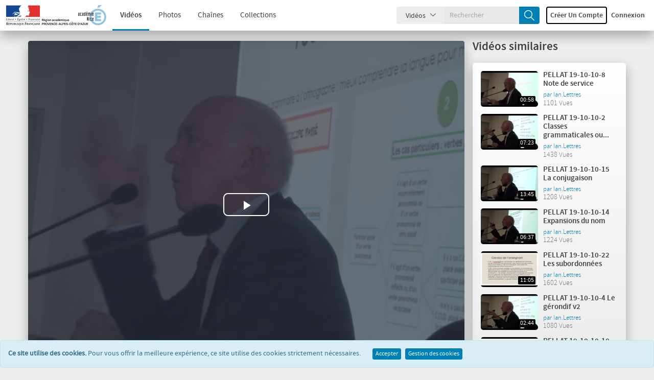

--- FILE ---
content_type: text/html; charset=UTF-8
request_url: https://acamedia.ac-nice.fr/pellat-19-10-10-23-rectification-orthographe_v5365
body_size: 9883
content:
	<!DOCTYPE HTML>
<html class="light">
	<head>
		<meta http-equiv="Content-Type" content="text/html; charset=utf-8">
		<meta name="viewport" content="width=device-width, initial-scale=1, minimum-scale=1, maximum-scale=1, user-scalable=no">
		<meta name="copyright" content="ClipBucketV5, maintenu par Oxygenz">

		<meta property="og:site_name" content="Acamedia" />
					<!-- Open Graph -->
			<meta property="og:title" content="🎬 PELLAT 19-10-10-23 Rectification orthographe" />
			<meta property="og:description" content="PELLAT 19-10-10-23 Rectification orthographe" />
			<meta property="og:type" content="video.other" />
			<meta property="og:url" content="https://acamedia.ac-nice.fr/pellat-19-10-10-23-rectification-orthographe_v5365" />
			<meta property="og:image" content="https://acamedia.ac-nice.fr/files/thumbs/2020/06/08/159160768164c39-768x432-0001.jpg" />
			<meta property="og:video" content="https://acamedia.ac-nice.fr/pellat-19-10-10-23-rectification-orthographe_v5365" />
			<meta property="og:video:type" content="text/html" />
			<meta property="og:video:width" content="1280" />
			<meta property="og:video:height" content="720" />
			<!-- Twitter Card -->
			<meta name="twitter:card" content="summary_large_image" />
			<meta name="twitter:title" content="🎬 PELLAT 19-10-10-23 Rectification orthographe" />
			<meta name="twitter:description" content="PELLAT 19-10-10-23 Rectification orthographe" />
			<meta name="twitter:image" content="https://acamedia.ac-nice.fr/files/thumbs/2020/06/08/159160768164c39-768x432-0001.jpg" />
			<meta name="twitter:image:alt" content="PELLAT 19-10-10-23 Rectification orthographe" />
		
		<link rel="apple-touch-icon" sizes="57x57" href="https://acamedia.ac-nice.fr/files/logos/favicon.png?v=1769497857">
		<link rel="apple-touch-icon" sizes="60x60" href="https://acamedia.ac-nice.fr/files/logos/favicon.png?v=1769497857">
		<link rel="apple-touch-icon" sizes="72x72" href="https://acamedia.ac-nice.fr/files/logos/favicon.png?v=1769497857">
		<link rel="apple-touch-icon" sizes="76x76" href="https://acamedia.ac-nice.fr/files/logos/favicon.png?v=1769497857">
		<link rel="apple-touch-icon" sizes="114x114" href="https://acamedia.ac-nice.fr/files/logos/favicon.png?v=1769497857">
		<link rel="apple-touch-icon" sizes="120x120" href="https://acamedia.ac-nice.fr/files/logos/favicon.png?v=1769497857">
		<link rel="apple-touch-icon" sizes="144x144" href="https://acamedia.ac-nice.fr/files/logos/favicon.png?v=1769497857">
		<link rel="apple-touch-icon" sizes="152x152" href="https://acamedia.ac-nice.fr/files/logos/favicon.png?v=1769497857">
		<link rel="apple-touch-icon" sizes="180x180" href="https://acamedia.ac-nice.fr/files/logos/favicon.png?v=1769497857">
		<link rel="icon" type="image/png" sizes="192x192" href="https://acamedia.ac-nice.fr/files/logos/favicon.png?v=1769497857">
		<link rel="icon" type="image/png" sizes="32x32" href="https://acamedia.ac-nice.fr/files/logos/favicon.png?v=1769497857">
		<link rel="icon" type="image/png" sizes="96x96" href="https://acamedia.ac-nice.fr/files/logos/favicon.png?v=1769497857">
		<link rel="icon" type="image/png" sizes="16x16" href="https://acamedia.ac-nice.fr/files/logos/favicon.png?v=1769497857">
		<meta name="msapplication-TileImage" content="https://acamedia.ac-nice.fr/files/logos/favicon.png?v=1769497857">
		<meta name="msapplication-TileColor" content="#ffffff">
		<meta name="theme-color" content="#ffffff">
		
		<meta name="keywords" content="">
		<meta name="description" content="ClipBucketV5 is a photo & video sharing script, by Oxygenz">
		<meta name="distribution" content="global">

		<title>PELLAT 19-10-10-23 Rectification orthographe - Acamedia</title>
																						<script>
			var loadingImg = '<i class="glyphicon glyphicon-refresh animate-spin"></i>';
			var loading = '<i class="glyphicon glyphicon-refresh animate-spin"></i> Chargement...';
			var baseurl = "https://acamedia.ac-nice.fr/",
				imageurl = "https://acamedia.ac-nice.fr/styles/cb_28/images",
				userid = "",
				THIS_PAGE = "watch_video";

            var lang_subscribe = "S'abonner";
            var lang_unsubscribe = "Se désabonner";
			let lang_search_too_short = "La recherche %s est trop courte!";
			var fastQitems = "no";
			var pageNow = "watch_video";
			var tag_too_short = "Les tags de moins de 3 caractères ne sont pas autorisés";
			var allow_tag_space = false;
			var allow_username_spaces = false;
		</script>

									<script src="https://acamedia.ac-nice.fr/vendor/components/jquery/jquery.min.js?v=55310" type="text/javascript"></script>
							<script src="https://acamedia.ac-nice.fr/js/jquery-ui-1.13.2.min.js?v=55310" type="text/javascript"></script>
							<script src="https://acamedia.ac-nice.fr/styles/cb_28/theme/js/clipbucket.min.js?v=55310" type="text/javascript"></script>
							<script src="https://acamedia.ac-nice.fr/js/jquery_plugs/cookie.min.js?v=55310" type="text/javascript"></script>
							<script src="https://acamedia.ac-nice.fr/js/functions.min.js?v=55310" type="text/javascript"></script>
							<script src="https://acamedia.ac-nice.fr/styles/cb_28/theme/js/bootstrap.min.js?v=55310" type="text/javascript"></script>
							<script src="https://acamedia.ac-nice.fr/styles/cb_28/theme/js/custom.min.js?v=55310" type="text/javascript"></script>
							<script src="https://acamedia.ac-nice.fr/styles/cb_28/theme/js/fast_qlist.min.js?v=55310" type="text/javascript"></script>
							<script src="https://acamedia.ac-nice.fr/vendor/select2/select2/dist/js/select2.min.js?v=55310" type="text/javascript"></script>
							<script src="https://acamedia.ac-nice.fr/player/CB_video_js/js/video.min.js?v=55310" type="text/javascript"></script>
							<script src="https://acamedia.ac-nice.fr/player/CB_video_js/lang/fr.js?v=55310" type="text/javascript"></script>
							<script src="https://acamedia.ac-nice.fr/player/CB_video_js/plugin/clipbucket/videojs-clipbucket.min.js?v=55310" type="text/javascript"></script>
							<script src="https://acamedia.ac-nice.fr/player/CB_video_js/plugin/playinline/iphone-inline-video.min.js?v=55310" type="text/javascript"></script>
							<script src="https://acamedia.ac-nice.fr/player/CB_video_js/plugin/resolution/videojs-resolution.min.js?v=55310" type="text/javascript"></script>
							<script src="https://acamedia.ac-nice.fr/player/CB_video_js/plugin/hls-quality-selector/videojs-hls-quality-selector.min.js?v=55310" type="text/javascript"></script>
							<script src="https://acamedia.ac-nice.fr/player/CB_video_js/plugin/chromecast/cast_sender.js?v=55310" type="text/javascript"></script>
							<script src="https://acamedia.ac-nice.fr/player/CB_video_js/plugin/chromecast/videojs-chromecast.min.js?v=55310" type="text/javascript"></script>
							<script src="https://acamedia.ac-nice.fr/player/CB_video_js/plugin/thumbnails/videojs-thumbnails.min.js?v=55310" type="text/javascript"></script>
							<script src="https://acamedia.ac-nice.fr/player/CB_video_js/plugin/vr/videojs-vr.min.js?v=55310" type="text/javascript"></script>
							<script src="https://acamedia.ac-nice.fr/styles/cb_28/theme/js/tag-it.min.js?v=55310" type="text/javascript"></script>
							<script src="https://acamedia.ac-nice.fr/styles/cb_28/theme/js/pages/watch_video/watch_video.min.js?v=55310" type="text/javascript"></script>
							<script src="https://acamedia.ac-nice.fr/styles/cb_28/theme/js/init_readonly_tag/init_readonly_tag.min.js?v=55310" type="text/javascript"></script>
							<script src="https://acamedia.ac-nice.fr/styles/cb_28/theme/js/pages/add_comment/add_comment.min.js?v=55310" type="text/javascript"></script>
							<script src="https://acamedia.ac-nice.fr/libs/toastui/toastui-editor-all.min.js?v=55310" type="text/javascript"></script>
							<script src="https://acamedia.ac-nice.fr/libs/toastui/i18n/fr.min.js?v=55310" type="text/javascript"></script>
					
									<link rel="stylesheet" href="https://acamedia.ac-nice.fr/styles/cb_28/theme/css/bootstrap.min.css?v=55310">
							<link rel="stylesheet" href="https://acamedia.ac-nice.fr/vendor/fortawesome/font-awesome/css/font-awesome.min.css?v=55310">
							<link rel="stylesheet" href="https://acamedia.ac-nice.fr/styles/cb_28/theme/css/icon-font.css?v=55310">
							<link rel="stylesheet" href="https://acamedia.ac-nice.fr/styles/cb_28/theme/css/all.min.css?v=55310">
							<link rel="stylesheet" href="https://acamedia.ac-nice.fr/styles/cb_28/theme/css/clipbucket.min.css?v=55310">
							<link rel="stylesheet" href="https://acamedia.ac-nice.fr/libs/jquery_ui/jquery_ui.min.css?v=55310">
							<link rel="stylesheet" href="https://acamedia.ac-nice.fr/vendor/select2/select2/dist/css/select2.min.css?v=55310">
							<link rel="stylesheet" href="https://acamedia.ac-nice.fr/styles/cb_28/theme/css/themes/light.min.css?v=55310">
							<link rel="stylesheet" href="https://acamedia.ac-nice.fr/styles/cb_28/theme/css/themes/default.min.css?v=55310">
							<link rel="stylesheet" href="https://acamedia.ac-nice.fr/player/CB_video_js/css/video-js.min.css?v=55310">
							<link rel="stylesheet" href="https://acamedia.ac-nice.fr/player/CB_video_js/plugin/clipbucket/videojs-clipbucket.min.css?v=55310">
							<link rel="stylesheet" href="https://acamedia.ac-nice.fr/player/CB_video_js/plugin/resolution/videojs-resolution.min.css?v=55310">
							<link rel="stylesheet" href="https://acamedia.ac-nice.fr/player/CB_video_js/plugin/chromecast/videojs-chromecast.min.css?v=55310">
							<link rel="stylesheet" href="https://acamedia.ac-nice.fr/player/CB_video_js/plugin/thumbnails/videojs-thumbnails.min.css?v=55310">
							<link rel="stylesheet" href="https://acamedia.ac-nice.fr/player/CB_video_js/plugin/vr/videojs-vr.min.css?v=55310">
							<link rel="stylesheet" href="https://acamedia.ac-nice.fr/styles/cb_28/theme/css/jquery.tagit.min.css?v=55310">
							<link rel="stylesheet" href="https://acamedia.ac-nice.fr/styles/cb_28/theme/css/tagit.ui-zendesk.min.css?v=55310">
							<link rel="stylesheet" href="https://acamedia.ac-nice.fr/styles/cb_28/theme/css/readonly_tag.min.css?v=55310">
							<link rel="stylesheet" href="https://acamedia.ac-nice.fr/libs/toastui/toastui-editor.min.css?v=55310">
					
		<script type="text/javascript">
    var imageurl          = 'https://acamedia.ac-nice.fr/styles/cb_28/images';
    var lang_reply_to     = "Répondre à";
    var lang_reply        = "Répondre";
    var lang_load_more    = "Charger plus";
    var lang_loading      = "Chargement";
    var lang_add_comment  = "Commenter";

    var uploadError = false;
    var lang = new Array();
        lang['saveData']            = 'Save Data';
        lang['savingData']          = 'Saving...';
        lang['upload_video_button'] = 'Browse videos';
        lang['cancel']              = 'Annuler';
    var uploadScriptPath = 'https://acamedia.ac-nice.fr/actions/file_uploader.php';

    function updateEmbed(width,height) {
        $('#embed_code').val($('#embed_code').val().replace(/width=\"([0-9]+)\"/g, 'width="' + width + '"'));
        $('#embed_code').val($('#embed_code').val().replace(/height=\"([0-9]+)\"/g, 'height="' + height + '"'));
    }
</script>

<script type="text/javascript">
    callURLParser();
</script>





        <meta property="og:title" content="PELLAT 19-10-10-23 Rectification orthographe" />
    <meta property="og:description" content="PELLAT 19-10-10-23 Rectification orthographe" />
    <meta property="og:image" content="https://acamedia.ac-nice.fr/files/thumbs/2020/06/08/159160768164c39-768x432-0001.jpg" />
    <meta property="og:image:width" content="768" />
    <meta property="og:image:height" content="432" />
    <meta property="og:image:type" content="image/jpeg" />
    <meta property='og:url' content='https://acamedia.ac-nice.fr/pellat-19-10-10-23-rectification-orthographe_v5365'/>
    <meta property='og:site_name' content=''/>







<!-- ClipBucketV5 version 5.5.3 - 10 -->
				<script>
			$(document).ready(function(){
				$( 'ul#photos li:visible' ).each( function( i ){
					$( this )[ (1&i) ? 'addClass' : 'removeClass' ]( 'photo-land-no' );
				});
			});
		</script>
	</head>
	<body>
																					<div id="qlist_main" class="quicklist_box" style="display:none;">
	<div class="quicklist_box_head clearfix">
		<span class="quick_title">Quicklists (<span id="qlist_count">0</span>)</span>
		<div class="btn-group">
			<a class="ql_show-hide1 glyphicon glyphicon-plus btn btn-danger btn-sm" href="javascript:void(0);" onClick="quick_show_hide_toggle('#quicklist_cont')"></a>
			<a class="ql_rem glyphicon glyphicon-trash btn btn-danger btn-sm" href="javascript:void(0);"></a>
		</div>
	</div>
	<div id="quicklist_cont" class="quicklist_cont" style="display:block;">
				<div id="my_quicklist" class="my_quicklist">
		</div>
	</div>
</div>
		
		    	<div id="container" >
			
			           		 
            
<header id="header" class="clearfix">
    <nav class="navbar navbar-default">
        <div class="container-fluid">
            <div class="header-holder">
                <div class="navbar-header clearfix">

                    <button class="navbar-toggle" data-toggle="collapse" data-target="#bs-collapse">Menu<span class="icon-down-arrow"></span></button>

                    
                    <h1 class="logo no_select">
                        <a href="https://acamedia.ac-nice.fr/">
                            <img alt="logo" src="https://acamedia.ac-nice.fr/files/logos/logo.png?v=1769497857" class="img-responsive"/>
                        </a>
                    </h1>
                    

                    <a href="javascript:void(0);" class="btn-search-toggle btn visible-xs">
                        <i class="icon-search"></i>
                    </a>
                </div>

                <div class="collapse navbar-collapse" id="bs-collapse">
                    <div class="menu-holder">
                        <div class="col">
                            <nav class="main-links">
                                                                <ul>
                                    

                                                                                                                                                                                                                                                                                                                                                        <li class="active"><a href="https://acamedia.ac-nice.fr/videos/">Vidéos</a></li>
                                                                                                                                                                                                                                                                                                        <li ><a href="https://acamedia.ac-nice.fr/photos/">Photos</a></li>
                                                                                                                                                                                                                                                                                                        <li ><a href="https://acamedia.ac-nice.fr/channels/">Chaînes</a></li>
                                                                                                                                                                                                                                                                                                        <li ><a href="https://acamedia.ac-nice.fr/collections/">Collections</a></li>
                                                                                                                        
                                    
                                </ul>
                            </nav>
                        </div>
                                                                                                                                                                                                                                                                                                                                                                                                        <div class="col btn-holder user_menu text-right">
                                                            <div class="search">
                                    <form class="search-form" action="https://acamedia.ac-nice.fr/search_result.php">
                                        <div class="cbsearchtype">
                                            <div class="search-drop">
                                                <button id="searchTypes" tabindex="-1" data-toggle="dropdown" class="btn btn-default dropdown-toggle search-drop-btn" type="button">
                                                    <span class="search-type">Vidéos</span>
                                                    <span class="icon-down-arrow"></span>
                                                </button>
                                                <ul class="dropdown-menu">
                                                                                                            <li value="videos" >
                                                            <a class="s-types" href="#" valNow="channels">Chaînes</a>
                                                        </li>
                                                                                                            <li value="videos" >
                                                            <a class="s-types" href="#" valNow="collections">Collections</a>
                                                        </li>
                                                                                                            <li value="videos" >
                                                            <a class="s-types" href="#" valNow="photos">Photos</a>
                                                        </li>
                                                                                                            <li value="videos" >
                                                            <a class="s-types" href="#" valNow="videos">Vidéos</a>
                                                        </li>
                                                                                                        
                                                </ul>
                                            </div>
                                            <input type="text" class="form-control" name="query" placeholder="Rechercher" value="" id="query"/>
                                            <input type="hidden" name="type" class="type" value="videos" id="type"/>
                                            <button tabindex="-1" type="submit" name="cbsearch" id="cbsearch" class="btn btn-default btn-search icon-search"></button>
                                        </div>
                                    </form>
                                </div>
                                                        <ul class="nav navbar-nav navbar-right right-menu">
                                
                                                                            <li class="navbar-sm-login-links" ">
                                            <a class="btn btn-default btn-newacc " href="https://acamedia.ac-nice.fr/signup">
                                                Créer un compte</a>
                                        </li>
                                                                        <li class="navbar-sm-login-links">
                                        <a class="btn btn-default btn-login" href="https://acamedia.ac-nice.fr/signin">Connexion</a>
                                    </li>

                                                            </ul>
                        </div>
                    </div>
                </div>
            </div>
        </div>
    </nav>
</header>
<div class="taskHandler" style="display: none;">
  <div class="spinner-content" id="spinner-content">
    <p class="fa-spinner fa animate-spin"></p>
    <br/>
    <p>Chargement</p>
  </div>
</div>        	
			


			
						    <div id="main" class="clearfix container">
    <div class="clearfix">
        <section id="content" class="clearfix videos">
            <div class="clearfix player-holder">
                            <div id="cb_player" class="cb_player no_select">
        <script type="text/javascript">
    var lang_by = "par";
    var lang_quality = "Qualité";
    var lang_player_replay = "Rejouer la vidéo";
    var video_id = "5365";
    var video_key = "YADABU4S3ARD";
    var autoplay = "no" === 'yes';
    var video_uploader = "Ian.Lettres";
    var video_title = "PELLAT 19-10-10-23 Rectification orthographe";
</script>


<video playsinline id="cb_video_js_5365" class="video-js vjs-default-skin vjs-show-big-play-button-on-pause" height="100%" width="100%" poster="https://acamedia.ac-nice.fr/files/thumbs/2020/06/08/159160768164c39-768x432-0001.jpg">
                        				                <source src='https://acamedia.ac-nice.fr/files/videos/2020/06/08/159160768164c39-240.mp4' type="video/mp4" res="240p" label="240p"/>
                                            				                <source src='https://acamedia.ac-nice.fr/files/videos/2020/06/08/159160768164c39-360.mp4' type="video/mp4" res="360p" label="360p"/>
                                            				                <source src='https://acamedia.ac-nice.fr/files/videos/2020/06/08/159160768164c39-480.mp4' type="video/mp4" res="480p" label="480p"/>
                                            				                <source src='https://acamedia.ac-nice.fr/files/videos/2020/06/08/159160768164c39-720.mp4' type="video/mp4" res="720p" label="720p"/>
                                            				                <source src='https://acamedia.ac-nice.fr/files/videos/2020/06/08/159160768164c39-1080.mp4' type="video/mp4" res="1080p" label="1080p"/>
                                                    <p class="vjs-no-js">To view this video please enable JavaScript, and consider upgrading to a web browser that <a href="http://videojs.com/html5-video-support/" target="_blank">supports HTML5 video</a></p>
</video>


<script type="text/javascript">
    //player settings
    var cb_player_setup = {
        plugins : { },
        "techOrder" : ['html5'],
        "controls": true,
        "autoplay": autoplay,
        "muted": autoplay,
        "preload": "auto",
        "loop" : false,
        "fluid": true,
        "responsive": true,

        playbackRates: [0.5, 0.75, 1, 1.25, 1.5, 2],
        controlBar: {
            children: [
                "PlayToggle", // Play/Pause
                "VolumePanel", // Gestion du volume
                "ProgressControl", // Barre de chargement
                "RemainingTimeDisplay", // Temps restant
                "PlaybackRateMenuButton", // Vitesse de lecture
                "subsCapsButton", // Sous-titres
                "audioTrackButton", //Pistes audio
                "PictureInPictureToggle", // PictureInPicture
                "FullscreenToggle", // Plein écran
                "ChromeCastButton",            ]
        }
    };

    //Setting CallBack
    var cb_vjs_callback = function(){

        // PLUGIN : Clipbucket - Header
        var header_options = {
            uploader : video_uploader,
            videotitle : video_title,
            videoid : video_id
        };
        this.clipbucket_header(header_options);

        // PLUGIN : Clipbucket - Controlbar Logo
        if( "yes" === 'yes' ){
            var controlbar_logo_options = {
                branding_logo : "https://acamedia.ac-nice.fr/files/logos/player-logo.png?v=1769497857",
                product_link : "#"
            };
            this.clipbucket_controlbar_logo(controlbar_logo_options);
        }

        // PLUGIN : Clipbucket - Volume
        this.clipbucket_volume();

        // PLUGIN : resolution MP4
                var res_options = {
            default : "1080p"
        };
        this.videoJsResolutionSwitcher(res_options);
        
        
                this.thumbnails({0: {
                    src: 'https://acamedia.ac-nice.fr/files/thumbs/2020/06/08/159160768164c39-168x105-0001.jpg'
                },81: {
                    src: 'https://acamedia.ac-nice.fr/files/thumbs/2020/06/08/159160768164c39-168x105-0002.jpg'
                },163: {
                    src: 'https://acamedia.ac-nice.fr/files/thumbs/2020/06/08/159160768164c39-168x105-0003.jpg'
                },244: {
                    src: 'https://acamedia.ac-nice.fr/files/thumbs/2020/06/08/159160768164c39-168x105-0004.jpg'
                }});
        
        
        this.on('ended', function() {
            let player_tmp = this;
            this.bigPlayButton.hide();
            let replay = $('<button class="vjs-replay-button" type="button" title="' + lang_player_replay + '" aria-disabled="false"><span class="vjs-icon-placeholder" aria-hidden="true"></span><span class="vjs-control-text" aria-live="polite">' + lang_player_replay + '</span></button>');
            $(this.el()).append(replay);
            this.one('play', function() {
                replay.remove();
                player_tmp.bigPlayButton.show();
            });
            replay.on('click', function() {
                $.post(baseurl + 'actions/increment_video_view.php', {video_key: video_key});
                player_tmp.currentTime(0);
                player_tmp.play();
                replay.remove();
                player_tmp.bigPlayButton.show();
            });
        });
        
    }

    //Initializing
    $(document).ready(function() {
        var cb_player = new videojs('cb_video_js_' + video_id, cb_player_setup, cb_vjs_callback);
        
        $('body').keydown(function(e)
        {
            if( $(document.activeElement).is('body') ||
                $(document.activeElement).is('button.vjs-fullscreen-control') ||
                $(document.activeElement).is('div.vjs-volume-menu-button') ||
                $(document.activeElement).is('video') )
            {
                if( e.keyCode === 0 || e.keyCode === 32 )
                {
                    e.preventDefault();
                    if( cb_player.paused() ){
                        cb_player.play();
                    } else {
                        cb_player.pause();
                    }
                }
            }
        });
    });

</script>


    </div>
            </div>
                        <section class="video-details clearfix">
                <header class="clearfix details">
                    <h1 title="PELLAT 19-10-10-23 Rectification orthographe">PELLAT 19-10-10-23 Rectification orthographe</h1>
                    <div class="user-video-info clearfix">

                                                                                    <a href="https://acamedia.ac-nice.fr/user/Ian.Lettres" class="avatar">
                                    <img src="https://acamedia.ac-nice.fr/images/avatars/no_avatar.png" class="img-responsive no_select"/>
                                </a>
                                                                            <h2 class="user-title">
                                                                                                <a href="https://acamedia.ac-nice.fr/user/Ian.Lettres">Ian.Lettres</a>
                                                                                    </h2>
                        <div class="views-counter">
							<span>
								                                    1 K
                                                                                                    Vues
                                                                							</span>

                        </div>
                    </div>
                    <div class="user-likes-sub clearfix">
                        <div class="clearfix like-rating col-lg-6 col-md-6 col-sm-6 col-xs-12" id="rating_container">
                            <div class="watch-rating-inline">
                                                                    
<div class="clearfix rating">
	<div class="clearfix rating-holder">
		<div class="likes like-dislike">
			<a  onclick="_cb.rateNew('5365','5','video')" href="javascript:void(0);"><span class="icon-thumbup"></span></a>
			<span>0</span>
		</div>
		<div class="dislikes like-dislike">
			<a  onclick="_cb.rateNew('5365','1','video')" href="javascript:void(0);"><span class="icon-thumbdown"></span></a>
			<span>0</span>
		</div>
	</div>
	<div id="rating_result_container" class="clearfix rating-alert">
        	</div>
</div>

                                                                                            </div>
                        </div>
                        <div class="clearfix subscribe-col col-lg-6 col-md-6 col-sm-6 col-xs-12">
                            
                            
                                                            <div class="dropdown">
                                    <button class="btn btn-success dropdown-toggle" type="button" id="dropdownMenu1" data-toggle="dropdown" aria-expanded="true">
                                        Télécharger
                                        <span class="caret"></span>
                                    </button>
                                    <ul class="dropdown-menu pull-right" role="menu" aria-labelledby="dropdownMenu1">
                                                                                                                                                                                                                                                                                                            <li role="presentation">
                                                <a role="menuitem" tabindex="-1" href="https://acamedia.ac-nice.fr/files/videos/2020/06/08/159160768164c39-240.mp4" download>
                                                    <span class="glyphicon glyphicon-download-alt"></span> 240</a>
                                            </li>
                                                                                                                                                                                                                                                                    <li role="presentation">
                                                <a role="menuitem" tabindex="-1" href="https://acamedia.ac-nice.fr/files/videos/2020/06/08/159160768164c39-360.mp4" download>
                                                    <span class="glyphicon glyphicon-download-alt"></span> 360</a>
                                            </li>
                                                                                                                                                                                                                                                                    <li role="presentation">
                                                <a role="menuitem" tabindex="-1" href="https://acamedia.ac-nice.fr/files/videos/2020/06/08/159160768164c39-480.mp4" download>
                                                    <span class="glyphicon glyphicon-download-alt"></span> 480</a>
                                            </li>
                                                                                                                                                                                                                                                                    <li role="presentation">
                                                <a role="menuitem" tabindex="-1" href="https://acamedia.ac-nice.fr/files/videos/2020/06/08/159160768164c39-720.mp4" download>
                                                    <span class="glyphicon glyphicon-download-alt"></span> 720</a>
                                            </li>
                                                                                                                                                                                                                                                                    <li role="presentation">
                                                <a role="menuitem" tabindex="-1" href="https://acamedia.ac-nice.fr/files/videos/2020/06/08/159160768164c39-1080.mp4" download>
                                                    <span class="glyphicon glyphicon-download-alt"></span> 1080</a>
                                            </li>
                                                                            </ul>
                                </div>
                                                    </div>
                    </div>
                </header>
                <div id="messageFav" class="alert alert-info marginTop" style="display:none;"></div>
                <div class="view-tabs clearfix">
                    <ul class="clearfix nav nav-tabs">
                        <li class="active">
                            <a href="#cb-item-info" data-toggle="tab"><span class="icon-info"></span>Info</a>
                        </li>
                                                    <li>
                                <a href="#cb-item-share" data-toggle="tab"><span class="icon-share"></span>Partager / Intégrer</a>
                            </li>
                                                                    </ul>
                    <div class="tab-content clearfix">
                        <div class="tab-pane fade in clearfix active" id="cb-item-info">
                            <div class="clearfix watch-vid-details">
                                                                <p style="white-space: pre-line;">PELLAT 19-10-10-23 Rectification orthographe</p>
                                <ul class="clearfix desc-list">
                                                                            <li><strong>Catégorie</strong>:&nbsp;<a href="https://acamedia.ac-nice.fr/videos/5/2/all_time/1">Non cat&eacute;goris&eacute;es</a></li>
                                                                        <li><strong>Durée</strong>:&nbsp;05:26</li>
                                    <li><strong>Date</strong>:&nbsp; Il y a 6 ans</li>
                                                                                                                                                                                                                                                                                            </ul>
                            </div>
                        </div>
                                                    <div class="tab-pane fade in clearfix" id="cb-item-share">
                                                    <div id="share_form_div" class="action_box share_form clearfix">
                        <ul class="social-share">
                <li>
                    <a href="http://www.facebook.com/sharer/sharer.php?s=100&p[url]=https%3A%2F%2Facamedia.ac-nice.fr%2Fpellat-19-10-10-23-rectification-orthographe_v5365&p[images][0]=https://acamedia.ac-nice.fr/files/thumbs/2020/06/08/159160768164c39-168x105-0001.jpg&p[title]=PELLAT+19-10-10-23+Rectification+orthographe&p[summary]=PELLAT+19-10-10-23+Rectification+orthographe" target="_blank" class="btn-fb icon-facebook">
                        <span>Facebook</span>
                    </a>
                </li>
                <li>
                    <a href="https://twitter.com/share" target="_blank" class="btn-tw icon-twitter">
                        <span>Twitter</span>
                    </a>
                </li>
                <li>
                    <a href="https://plus.google.com/share?url=https%3A%2F%2Facamedia.ac-nice.fr%2F" target="_blank" class="btn-gplus icon-gplus">
                        <span>Google Plus</span>
                    </a>
                </li>
            </ul>
            <hr/>
        
                    <div class="form-group">
                <label for="embed_code" class="block-label">Embed Code</label>
                <textarea name="embed_code" id="embed_code" onclick="this.select()" class="form-control">&lt;iframe width=&quot;300&quot; height=&quot;250&quot; src=&quot;https://acamedia.ac-nice.fr/player/embed_player.php?vid=YADABU4S3ARD&quot; frameborder=&quot;0&quot; allowfullscreen&gt;&lt;/iframe&gt;</textarea>
            </div>
            <div class="form-group">
                <label class="block-label">Player Size</label>
                <div class="clearfix">
                    <label class="radio-inline">
                        <input type="radio" name="player_size" value="default" id="player_size_0" checked onclick="updateEmbed('300' ,'250')">
                        Default (300x250)
                    </label>

                    <label class="radio-inline">
                        <input type="radio" name="player_size" value="small" id="player_size_1" onclick="updateEmbed('440','272')">
                        Small (440x272)
                    </label>

                    <label class="radio-inline">
                        <input type="radio" name="player_size" value="medium" id="player_size_2" onclick="updateEmbed('540','334')">
                        Medium (540x334)
                    </label>

                    <label class="radio-inline">
                        <input type="radio" name="player_size" value="large" id="player_size_3" onclick="updateEmbed('600','370')">
                        Large (600x370)
                    </label>
                    <label class="block-label clearfix">Custom Size</label>
                    <form class="form-inline">
                        <div class="form-group">
                            <label for="player_size_width">Width</label>
                            <input type="text" class="form-control" id="player_size_width" value="640" placeholder="Player width here">
                        </div>
                        <div class="form-group">
                            <label for="player_size_height">Height</label>
                            <input type="text" class="form-control" id="player_size_height" value="360" placeholder="Player height here">
                        </div>
                    </form>

                </div>
            </div>
            <hr/>
        
                <div class="form-group">
            <label for="link_video" class="block-label">Lien de la vidéo</label>
            <input type="text" name="link_video" id="link_video" value="https://acamedia.ac-nice.fr/pellat-19-10-10-23-rectification-orthographe_v5365" onclick="this.select()" class="form-control">
        </div>
        <hr/>
    
    
    
</div>

<script>
    $(function () {
        $('body').on('submit', '#cb_share_item', function (e) {
            e.preventDefault();
            _cb.submit_share_form('share_form', 'video');
            return false;
        })
    })

    $("#player_size_width, #player_size_height").keyup(function () {
        var newWidth = '',
            newHeight = '',
            currentVal = $(this).val();

        if ($.isNumeric(currentVal)) {
            newWidth = $('#player_size_width').val();
            newHeight = $('#player_size_height').val();
            updateEmbed(newWidth, newHeight);
        } else {
            alert("Only integer values are allowed");
        }
    });
</script>
                            </div>
                                                                    </div>
                </div>
            </section>

                            <div class="clearfix comments-block">
                                            <div class="collectionComments addComment">
                            <h2>
                                                                    Commentaire
                                                                (<span id="comment_count">0</span>)
                            </h2>
                            <a data-toggle="collapse" class="collapsing_arrow collapsed" href="#bloc-comment" aria-expanded="false" aria-controls="bloc-comment">
                                <span class="icon-up-arrow" title="Afficher les commentaires"></span>
                            </a>
                            <div id="bloc-comment" class="collapse">
                                <div class="add-comments clearfix" id="add_comment">
		<form name="comment_form" method="post" id="comment_form" onsubmit="return false;">
		<div class="clearfix com-txtarea">
			<span id="comment_err_output" class="alert alert-danger comment_err_output pull-left" style="display:none;width:100%;"></span>
			<span id="comment_msg_output" class="alert alert-success comment_msg_output pull-left" style="display:none;width:100%;"></span>
			<input type="hidden" name="reply_to" id="reply_to" value="0"/>
			<input type="hidden" name="obj_id" id="obj_id" value="5365"/>
			<input type="hidden" name="type" value="v"/>
							<div class="form-group">
					<label for="name" class="block-label">Nom</label>
					<input type="text" name="name" id="name" class="form-control" placeholder="Votre nom"/>
				</div>
				<div class="form-group">
					<label for="email" class="block-label">Email (Won't display)</label>
					<input type="text" name="email" id="email" class="form-control" placeholder="Votre Email"/>
				</div>
			
														 
			
			
			<div class="form-group clearfix">
				<div class="avatar_comment_as">
					<img alt="avatar" src="https://acamedia.ac-nice.fr/images/avatars/no_avatar.png" class="img-circle no_select"/>
				</div>
				<div class="comment_txt_area">
										<div id="comment_box_visual_editor"></div>
					<input type="hidden" name="comment" id="comment_box"/>
									</div>
			</div>
			<div class="clearfix text-right">
				<input type="button" name="add_comment" id="add_comment_button" class="btn btn-submit btn-primary" value="Commenter"/>
			</div>
		</div>
		
		<div class="clearfix" id="msg_container"></div>
	</form>
	
</div>

<script type="text/javascript">
	window.visual_editor_comments_enabled = "1";
	window.visual_editor_comments_placeholder = "Veuiller saisir quelque chose dans le champ commentaire";
	window.default_theme = "light";
	window.current_language = "fr";
	window.toastui_editor_theme_dark_url = "https://acamedia.ac-nice.fr/libs/toastui/toastui-editor-dark.min.css";
</script>

                                <div class="userComments">
                                    <ul id="userCommentsList" style="margin-left:-40px;"></ul>
                                </div>
                            </div>
                        </div>
                                    </div>
                    </section>
        <aside id="sidebar">
            
                            <h2>Vidéos similaires</h2>
                <div class="clearfix sidebar-items">
                                                                                                    <div class="clearfix popular-video">
                                    <div class="featured-video clearfix">
        <div class="video_thumb">
            <a href="https://acamedia.ac-nice.fr/pellat-19-10-10-8-note-de-service_v3745" class="no_overflow">
                <img src="https://acamedia.ac-nice.fr/files/thumbs/2019/11/02/15727071174489a-168x105-0001.jpg"  class="img-responsive " data-thumbs='["https:\/\/acamedia.ac-nice.fr\/files\/thumbs\/2019\/11\/02\/15727071174489a-168x105-0001.jpg","https:\/\/acamedia.ac-nice.fr\/files\/thumbs\/2019\/11\/02\/15727071174489a-168x105-0002.jpg","https:\/\/acamedia.ac-nice.fr\/files\/thumbs\/2019\/11\/02\/15727071174489a-168x105-0003.jpg","https:\/\/acamedia.ac-nice.fr\/files\/thumbs\/2019\/11\/02\/15727071174489a-168x105-0004.jpg"]'/>
                                    <time class="duration" title="Video duration : 00:58">00:58</time>
                            </a>
        </div>

        <div class="details_block">
            <strong class="title"><a href="https://acamedia.ac-nice.fr/pellat-19-10-10-8-note-de-service_v3745">PELLAT 19-10-10-8 Note de service</a></strong>

                        <span class="author">par
                            <a href="https://acamedia.ac-nice.fr/user/Ian.Lettres">Ian.Lettres</a>
                        </span>
            
            <div class="views-date">
                <span>1101&nbsp;Vues</span>
            </div>
        </div>
    </div>









                            </div>
                                                                                <div class="clearfix popular-video">
                                    <div class="featured-video clearfix">
        <div class="video_thumb">
            <a href="https://acamedia.ac-nice.fr/pellat-19-10-10-2-classes-grammaticales-ou-nature-v3_v3750" class="no_overflow">
                <img src="https://acamedia.ac-nice.fr/files/thumbs/2019/11/03/1572776525109cb-168x105-0001.jpg"  class="img-responsive " data-thumbs='["https:\/\/acamedia.ac-nice.fr\/files\/thumbs\/2019\/11\/03\/1572776525109cb-168x105-0001.jpg","https:\/\/acamedia.ac-nice.fr\/files\/thumbs\/2019\/11\/03\/1572776525109cb-168x105-0002.jpg","https:\/\/acamedia.ac-nice.fr\/files\/thumbs\/2019\/11\/03\/1572776525109cb-168x105-0003.jpg","https:\/\/acamedia.ac-nice.fr\/files\/thumbs\/2019\/11\/03\/1572776525109cb-168x105-0004.jpg","https:\/\/acamedia.ac-nice.fr\/files\/thumbs\/2019\/11\/03\/1572776525109cb-168x105-0005.jpg"]'/>
                                    <time class="duration" title="Video duration : 07:23">07:23</time>
                            </a>
        </div>

        <div class="details_block">
            <strong class="title"><a href="https://acamedia.ac-nice.fr/pellat-19-10-10-2-classes-grammaticales-ou-nature-v3_v3750">PELLAT 19-10-10-2 Classes grammaticales ou...</a></strong>

                        <span class="author">par
                            <a href="https://acamedia.ac-nice.fr/user/Ian.Lettres">Ian.Lettres</a>
                        </span>
            
            <div class="views-date">
                <span>1438&nbsp;Vues</span>
            </div>
        </div>
    </div>









                            </div>
                                                                                <div class="clearfix popular-video">
                                    <div class="featured-video clearfix">
        <div class="video_thumb">
            <a href="https://acamedia.ac-nice.fr/pellat-19-10-10-15-la-conjugaison_v3752" class="no_overflow">
                <img src="https://acamedia.ac-nice.fr/files/thumbs/2019/11/03/157277874092e26-168x105-0001.jpg"  class="img-responsive " data-thumbs='["https:\/\/acamedia.ac-nice.fr\/files\/thumbs\/2019\/11\/03\/157277874092e26-168x105-0001.jpg","https:\/\/acamedia.ac-nice.fr\/files\/thumbs\/2019\/11\/03\/157277874092e26-168x105-0002.jpg","https:\/\/acamedia.ac-nice.fr\/files\/thumbs\/2019\/11\/03\/157277874092e26-168x105-0003.jpg","https:\/\/acamedia.ac-nice.fr\/files\/thumbs\/2019\/11\/03\/157277874092e26-168x105-0004.jpg"]'/>
                                    <time class="duration" title="Video duration : 13:45">13:45</time>
                            </a>
        </div>

        <div class="details_block">
            <strong class="title"><a href="https://acamedia.ac-nice.fr/pellat-19-10-10-15-la-conjugaison_v3752">PELLAT 19-10-10-15 La conjugaison</a></strong>

                        <span class="author">par
                            <a href="https://acamedia.ac-nice.fr/user/Ian.Lettres">Ian.Lettres</a>
                        </span>
            
            <div class="views-date">
                <span>1208&nbsp;Vues</span>
            </div>
        </div>
    </div>









                            </div>
                                                                                <div class="clearfix popular-video">
                                    <div class="featured-video clearfix">
        <div class="video_thumb">
            <a href="https://acamedia.ac-nice.fr/pellat-19-10-10-14-expansions-du-nom_v3756" class="no_overflow">
                <img src="https://acamedia.ac-nice.fr/files/thumbs/2019/11/03/15727978486be47-168x105-0001.jpg"  class="img-responsive " data-thumbs='["https:\/\/acamedia.ac-nice.fr\/files\/thumbs\/2019\/11\/03\/15727978486be47-168x105-0001.jpg","https:\/\/acamedia.ac-nice.fr\/files\/thumbs\/2019\/11\/03\/15727978486be47-168x105-0002.jpg","https:\/\/acamedia.ac-nice.fr\/files\/thumbs\/2019\/11\/03\/15727978486be47-168x105-0003.jpg","https:\/\/acamedia.ac-nice.fr\/files\/thumbs\/2019\/11\/03\/15727978486be47-168x105-0004.jpg"]'/>
                                    <time class="duration" title="Video duration : 06:37">06:37</time>
                            </a>
        </div>

        <div class="details_block">
            <strong class="title"><a href="https://acamedia.ac-nice.fr/pellat-19-10-10-14-expansions-du-nom_v3756">PELLAT 19-10-10-14 Expansions du nom</a></strong>

                        <span class="author">par
                            <a href="https://acamedia.ac-nice.fr/user/Ian.Lettres">Ian.Lettres</a>
                        </span>
            
            <div class="views-date">
                <span>1224&nbsp;Vues</span>
            </div>
        </div>
    </div>









                            </div>
                                                                                <div class="clearfix popular-video">
                                    <div class="featured-video clearfix">
        <div class="video_thumb">
            <a href="https://acamedia.ac-nice.fr/pellat-19-10-10-22-les-subordonneacutees_v5346" class="no_overflow">
                <img src="https://acamedia.ac-nice.fr/files/thumbs/2020/06/05/1591350261b9f10-168x105-0001.jpg"  class="img-responsive " data-thumbs='["https:\/\/acamedia.ac-nice.fr\/files\/thumbs\/2020\/06\/05\/1591350261b9f10-168x105-0001.jpg","https:\/\/acamedia.ac-nice.fr\/files\/thumbs\/2020\/06\/05\/1591350261b9f10-168x105-0002.jpg","https:\/\/acamedia.ac-nice.fr\/files\/thumbs\/2020\/06\/05\/1591350261b9f10-168x105-0003.jpg","https:\/\/acamedia.ac-nice.fr\/files\/thumbs\/2020\/06\/05\/1591350261b9f10-168x105-0004.jpg","https:\/\/acamedia.ac-nice.fr\/files\/thumbs\/2020\/06\/05\/1591350261b9f10-168x105-0005.jpg"]'/>
                                    <time class="duration" title="Video duration : 11:05">11:05</time>
                            </a>
        </div>

        <div class="details_block">
            <strong class="title"><a href="https://acamedia.ac-nice.fr/pellat-19-10-10-22-les-subordonneacutees_v5346">PELLAT 19-10-10-22 Les subordonn&eacute;es</a></strong>

                        <span class="author">par
                            <a href="https://acamedia.ac-nice.fr/user/Ian.Lettres">Ian.Lettres</a>
                        </span>
            
            <div class="views-date">
                <span>1602&nbsp;Vues</span>
            </div>
        </div>
    </div>









                            </div>
                                                                                <div class="clearfix popular-video">
                                    <div class="featured-video clearfix">
        <div class="video_thumb">
            <a href="https://acamedia.ac-nice.fr/pellat-19-10-10-4-le-geacuterondif-v2_v3742" class="no_overflow">
                <img src="https://acamedia.ac-nice.fr/files/thumbs/2019/11/02/1572706446a60ae-168x105-0001.jpg"  class="img-responsive " data-thumbs='["https:\/\/acamedia.ac-nice.fr\/files\/thumbs\/2019\/11\/02\/1572706446a60ae-168x105-0001.jpg","https:\/\/acamedia.ac-nice.fr\/files\/thumbs\/2019\/11\/02\/1572706446a60ae-168x105-0002.jpg","https:\/\/acamedia.ac-nice.fr\/files\/thumbs\/2019\/11\/02\/1572706446a60ae-168x105-0003.jpg","https:\/\/acamedia.ac-nice.fr\/files\/thumbs\/2019\/11\/02\/1572706446a60ae-168x105-0004.jpg"]'/>
                                    <time class="duration" title="Video duration : 02:44">02:44</time>
                            </a>
        </div>

        <div class="details_block">
            <strong class="title"><a href="https://acamedia.ac-nice.fr/pellat-19-10-10-4-le-geacuterondif-v2_v3742">PELLAT 19-10-10-4 Le g&eacute;rondif v2</a></strong>

                        <span class="author">par
                            <a href="https://acamedia.ac-nice.fr/user/Ian.Lettres">Ian.Lettres</a>
                        </span>
            
            <div class="views-date">
                <span>1080&nbsp;Vues</span>
            </div>
        </div>
    </div>









                            </div>
                                                                                <div class="clearfix popular-video">
                                    <div class="featured-video clearfix">
        <div class="video_thumb">
            <a href="https://acamedia.ac-nice.fr/pellat-19-10-10-18-orthographe-principes_v5341" class="no_overflow">
                <img src="https://acamedia.ac-nice.fr/files/thumbs/2020/06/05/1591347336cbced-168x105-0001.jpg"  class="img-responsive " data-thumbs='["https:\/\/acamedia.ac-nice.fr\/files\/thumbs\/2020\/06\/05\/1591347336cbced-168x105-0001.jpg","https:\/\/acamedia.ac-nice.fr\/files\/thumbs\/2020\/06\/05\/1591347336cbced-168x105-0002.jpg","https:\/\/acamedia.ac-nice.fr\/files\/thumbs\/2020\/06\/05\/1591347336cbced-168x105-0003.jpg","https:\/\/acamedia.ac-nice.fr\/files\/thumbs\/2020\/06\/05\/1591347336cbced-168x105-0004.jpg","https:\/\/acamedia.ac-nice.fr\/files\/thumbs\/2020\/06\/05\/1591347336cbced-168x105-0005.jpg"]'/>
                                    <time class="duration" title="Video duration : 03:01">03:01</time>
                            </a>
        </div>

        <div class="details_block">
            <strong class="title"><a href="https://acamedia.ac-nice.fr/pellat-19-10-10-18-orthographe-principes_v5341">PELLAT 19-10-10-18 Orthographe principes</a></strong>

                        <span class="author">par
                            <a href="https://acamedia.ac-nice.fr/user/Ian.Lettres">Ian.Lettres</a>
                        </span>
            
            <div class="views-date">
                <span>1168&nbsp;Vues</span>
            </div>
        </div>
    </div>









                            </div>
                                                                                <div class="clearfix popular-video">
                                    <div class="featured-video clearfix">
        <div class="video_thumb">
            <a href="https://acamedia.ac-nice.fr/pellat-19-10-10-6a-la-progression-en-langue-v2_v3755" class="no_overflow">
                <img src="https://acamedia.ac-nice.fr/files/thumbs/2019/11/03/15727974466f85e-168x105-0001.jpg"  class="img-responsive " data-thumbs='["https:\/\/acamedia.ac-nice.fr\/files\/thumbs\/2019\/11\/03\/15727974466f85e-168x105-0001.jpg","https:\/\/acamedia.ac-nice.fr\/files\/thumbs\/2019\/11\/03\/15727974466f85e-168x105-0002.jpg","https:\/\/acamedia.ac-nice.fr\/files\/thumbs\/2019\/11\/03\/15727974466f85e-168x105-0003.jpg","https:\/\/acamedia.ac-nice.fr\/files\/thumbs\/2019\/11\/03\/15727974466f85e-168x105-0004.jpg","https:\/\/acamedia.ac-nice.fr\/files\/thumbs\/2019\/11\/03\/15727974466f85e-168x105-0005.jpg"]'/>
                                    <time class="duration" title="Video duration : 02:01">02:01</time>
                            </a>
        </div>

        <div class="details_block">
            <strong class="title"><a href="https://acamedia.ac-nice.fr/pellat-19-10-10-6a-la-progression-en-langue-v2_v3755">PELLAT 19-10-10-6a La progression en langue v2</a></strong>

                        <span class="author">par
                            <a href="https://acamedia.ac-nice.fr/user/Ian.Lettres">Ian.Lettres</a>
                        </span>
            
            <div class="views-date">
                <span>1262&nbsp;Vues</span>
            </div>
        </div>
    </div>









                            </div>
                                                                                                                        </div>
                    </aside>
    </div>
</div>
<div class="modal fade" id="myModal" role="dialog"></div>
<script>
    var current_video = "5365";
    var playlist_total = "";
    var videoid='5365';
    var last_commented = '2023-10-03 07:44:09';
    var comments_count = '0';
    var object_type= '';
    var userid= '55';
    var ids_to_check_progress = JSON.parse('[]');
    var please_select_playlist = 'Veuillez sélectionner une playlist ci-dessous';
    lang['add_to_my_favorites'] = 'Ajouter aux favoris';
    lang['remove_from_favorites'] = 'Retirer des favoris';
</script>

			
							
<div id="cookie-banner" class="alert alert-info" style="display:none;">
    <strong>Ce site utilise des cookies.</strong>
    <span>Pour vous offrir la meilleure expérience, ce site utilise des cookies strictement nécessaires.</span>
    <button class="btn btn-success btn-xs accept-cookies" style="margin-left:20px;">Accepter</button>
    <button class="btn btn-success btn-xs show-cookie-list" style="margin-left:5px;">Gestion des cookies</button>
</div>
<div class="modal fade" id="cookieListModal" tabindex="-1" role="dialog" aria-labelledby="cookieListModalLabel" style="display:none;">
    <div class="modal-dialog" role="document">
        <div class="modal-content">
            <div class="modal-header">
                <button type="button" class="close" id="modal-close-btn" title="Fermer"><span>×</span></button>
                <h4 class="modal-title" id="cookieListModalLabel">Cookies et Consentement</h4>
            </div>
            <div class="modal-body" id="cookie-list-content"></div>
        </div>
    </div>
</div>



<footer id="footer" class="clearfix">
    <div class="container">
                
        <div class="footer-holder">
            
            <ul class="footer-links column">
                                                                            <li><a href="https://acamedia.ac-nice.fr/page/1/aboutus"  >A propos</a></li>
                                                                                <li><a href="https://acamedia.ac-nice.fr/page/2/privacypolicy"  >Gestion des cookies</a></li>
                                                                                <li><a href="https://acamedia.ac-nice.fr/page/3/termsofservice"  >Condition d&#039;utilisation</a></li>
                                                </ul>
            
            <div class="lang_wrapper column">
                                    <div class="theme-switch">
                        <button data-theme="light" title="Utiliser le thème clair" class="active">Clair</button>
                        <button data-theme="dark" title="Utiliser le thème sombre" >Sombre</button>

                                                <button data-theme="auto" title="Suivre le thème du système" >Auto</button>
                                            </div>
                                            </div>

            
            <div class="copyright-poweredby column">
                                <span id="copyright">
                    <span id="copyright-original" title="Par Arslan Hassan">©ClipBucket</span>, maintenu par <a href='https://clipbucket.fr' target='_blank'>Oxygenz</a>
                </span>
            </div>
            

                        
            <div class="show-cookie-list" title="Gestion des cookies">
                <i class="fa fa-cog" title="Requêtes SQL"></i>
                Cookies
            </div>
            
            
        </div>
        
    </div>

    <script type="text/javascript">
        var cookieConsent = false;
    </script>

</footer>

<div class="cd-popup" role="alert">
    <div class="cb-popup-container clearfix">
        <div class="modal-inset">
            <div class="col-lg-12 col-md-12 col-sm-12 col-xs-12 col my-modal-content"></div>
        </div>
    </div>
    <a class="cd-popup-close" href="#">close</a>
</div>
					</div>
		    </body>
</html>


--- FILE ---
content_type: text/html; charset=UTF-8
request_url: https://acamedia.ac-nice.fr/actions/ajax.php
body_size: 427
content:
<div class="comments clearfix">
    <ul id="comments-ul">
        	<li class="col-lg-12 no-related no-comments clearfix">
       		<span class="well well-info btn-block">Aucun commentaire ajouté</span>
        </li>
        </ul>
</div>

<style type="text/css">
    li {
        list-style: none;
    }
    .comnt_pic, .reply_pic {
        width: 20px;
        height: 20px;
    }
    .textarea-comment {
        position: relative;
    }
    .textarea-comment textarea {
        margin-bottom: 10px;
    }
    .textarea-comment .remove-icon {
        position: absolute;
        top: 10px;
        right: 10px;
    }
</style>
<script type="text/javascript">
	//user page user popover
	$('.comments-load-more').on("click", function(){
		var _this = $(this).data("flag");
		show_replies(_this);
		$(this).hide();
	});
</script>

--- FILE ---
content_type: text/css
request_url: https://acamedia.ac-nice.fr/styles/cb_28/theme/css/clipbucket.min.css?v=55310
body_size: 832
content:
.breadcrumb>li+li:before{font-family:FontAwesome;font-size:14px;content:"";margin-right:2px;padding:0 5px 0 2px}.breadcrumb>li>a{padding:0 4px;font-size:13px}.breadcrumb:first-child{padding-left:10px}.thumb_banner{top:2px;font-size:10px;z-index:3}.cb_player .thumb-holder{position:relative;color:#fff;max-width:695px;border-radius:5px;overflow:hidden;width:fit-content;margin:auto}.thumb-holder .processing,.thumb_banner{position:absolute;width:100%;text-align:center}.thumb-holder .processing{height:100%;top:0;background-color:rgb(0 0 0/.5);line-height:175px;z-index:2}.thumb-holder .processing .fa{font-size:2em;display:block;margin-top:20%}.thumb-holder .processing span{width:100%;position:absolute;top:10px;left:0}.slider-container-featured .processing,.slider-video-container .processing{position:absolute;color:#fff;font-size:1.5rem;text-align:center;pointer-events:none;background-color:rgb(0 0 0/.5);width:100%;height:100%;display:grid;align-items:center;justify-content:center;justify-items:center;align-content:center}.slider-container-featured .processing span,.slider-video-container .processing span{display:block;margin-top:.5rem}.slider-container-featured .processing .fa,.slider-video-container .processing .fa{width:25px;height:25px;font-size:25px}.theme-switch{display:inline-flex;border:1px solid var(--color-footer-dropdown);border-radius:20px;font-family:"Segoe UI",system-ui,sans-serif;font-size:13px;font-weight:500;margin-bottom:5px}.theme-switch button{all:unset;padding:4px 12px;cursor:pointer;background-color:transparent;transition:background-color .3s,color .3s;display:inline-flex;align-items:center;justify-content:center}.theme-switch button.active{background-color:#0a84ff;border-radius:20px;color:#fff}.theme_transition{transition:all .5s ease}.channel_slogan{white-space:nowrap;overflow:hidden;text-overflow:ellipsis;width:calc(100% - 10px);position:absolute;bottom:3px;left:5px}.watch-rating-inline{display:inline-block;white-space:nowrap}.watch-rating-icon{color:#e74c3c;font-size:18px;line-height:1;margin-right:8px;vertical-align:middle}.watch-rating-inline .rating{display:inline-block;vertical-align:middle}

--- FILE ---
content_type: text/css
request_url: https://acamedia.ac-nice.fr/styles/cb_28/theme/css/readonly_tag.min.css?v=55310
body_size: 103
content:
.tagit-choice{font-size:.75em!important;margin-left:5px!important}#label_tags{line-height:25px}

--- FILE ---
content_type: text/javascript
request_url: https://acamedia.ac-nice.fr/libs/toastui/i18n/fr.min.js?v=55310
body_size: 1286
content:
/*!
 * TOAST UI Editor : i18n
 * @version 3.2.2
 * @author NHN Cloud FE Development Lab <dl_javascript@nhn.com>
 * @license MIT
 */ !function e(t,n){if("object"==typeof exports&&"object"==typeof module)module.exports=n(require("@toast-ui/editor"));else if("function"==typeof define&&define.amd)define(["@toast-ui/editor"],n);else{var o=n("object"==typeof exports?require("@toast-ui/editor"):t.toastui.Editor);for(var r in o)("object"==typeof exports?exports:t)[r]=o[r]}}(self,function(e){return function(){"use strict";var t={213:function(t){t.exports=e}},n={};function o(e){var r=n[e];if(void 0!==r)return r.exports;var i=n[e]={exports:{}};return t[e](i,i.exports,o),i.exports}o.n=function(e){var t=e&&e.__esModule?function(){return e.default}:function(){return e};return o.d(t,{a:t}),t},o.d=function(e,t){for(var n in t)o.o(t,n)&&!o.o(e,n)&&Object.defineProperty(e,n,{enumerable:!0,get:t[n]})},o.o=function(e,t){return Object.prototype.hasOwnProperty.call(e,t)},o.r=function(e){"undefined"!=typeof Symbol&&Symbol.toStringTag&&Object.defineProperty(e,Symbol.toStringTag,{value:"Module"}),Object.defineProperty(e,"__esModule",{value:!0})};var r,i={};return o.r(i),r=o(213),o.n(r)().setLanguage(["fr","fr-FR"],{Markdown:"Markdown",WYSIWYG:"WYSIWYG",Write:"\xc9crire",Preview:"Aper\xe7u",Headings:"En-t\xeates",Paragraph:"Paragraphe",Bold:"Gras",Italic:"Italique",Strike:"Barr\xe9",Code:"Code en ligne",Line:"Ligne",Blockquote:"Citation","Unordered list":"Liste non-ordonn\xe9e","Ordered list":"Liste ordonn\xe9e",Task:"T\xe2che",Indent:"Retrait",Outdent:"Sortir","Insert link":"Ins\xe9rer un lien","Insert CodeBlock":"Ins\xe9rer un bloc de code","Insert table":"Ins\xe9rer un tableau","Insert image":"Ins\xe9rer une image",Heading:"En-t\xeate","Image URL":"URL de l'image","Select image file":"S\xe9lectionnez un fichier image","Choose a file":"Choisissez un fichier","No file":"Pas de fichier",Description:"Description",OK:"OK",More:"de plus",Cancel:"Annuler",File:"Fichier",URL:"URL","Link text":"Texte du lien","Add row to up":"Ajouter une ligne vers le haut","Add row to down":"Ajouter une ligne vers le bas","Add column to left":"Ajouter une colonne \xe0 gauche","Add column to right":"Ajouter une colonne \xe0 droite","Remove row":"Supprimer une ligne","Remove column":"Supprimer une colonne","Align column to left":"Aligner \xe0 gauche","Align column to center":"Aligner au centre","Align column to right":"Aligner \xe0 droite","Remove table":"Supprimer le tableau","Would you like to paste as table?":"Voulez-vous coller ce contenu en tant que tableau ?","Text color":"Couleur du texte","Auto scroll enabled":"D\xe9filement automatique activ\xe9","Auto scroll disabled":"D\xe9filement automatique d\xe9sactiv\xe9","Choose language":"Choix de la langue"}),i}()});


--- FILE ---
content_type: text/javascript
request_url: https://acamedia.ac-nice.fr/styles/cb_28/theme/js/pages/add_comment/add_comment.min.js?v=55310
body_size: 1899
content:
var visual_editors={};function get_the_comment(o,e,n){$.post(page,{mode:"get_comment",cid:o,type_id:e},function(e){var t;e?e.parent_id?($(".reply-box-"+e.parent_id).hide(),$(".comments-reply-"+e.parent_id).append(e.li_data).slideDown(),visual_editor_comments_enabled&&(t=(t=document.querySelectorAll(".comments-reply-"+e.parent_id+" .commented-txt p"))[t.length-1],new toastui.Editor.factory({el:t,viewer:!0,usageStatistics:!1,initialValue:t.innerHTML})),$("html, body").animate({scrollTop:$("#reply-"+o).offset().top},1e3),comment_transition(".reply-",o)):($(e.li_data).hide().prependTo(n),visual_editor_comments_enabled&&(t=document.querySelectorAll(n+" p")[0],new toastui.Editor.factory({el:t,viewer:!0,usageStatistics:!1,initialValue:t.innerHTML})),$(n).children().first().slideDown("slow")):alert("No data"),clear_comment_form()},"json")}function add_comment_js(t){$("#add_comment_result").css("display","block"),$("#add_comment_button").val(lang_loading),$("#add_comment_button").attr("disabled",!0),$(".add-reply").attr("disabled",!0);var e=$("#"+t).serialize()+"&mode=add_comment";$.post(page,e,function(e){e?($("#add_comment_result").css("display","block"),""!=e.err&&null!=e.err&&($("#comment_err_output").fadeIn(),$("#comment_err_output").html(e.err),setTimeout(function(){$("#comment_err_output").fadeOut()},1e4),"Mailer Error"!=e.err.substring(0,12))&&clear_comment_form(),""!=e.msg&&(visual_editor_comments_enabled?visual_editors[t].reset():$("#comment_box").val("")),e.cid&&($(".no-comments").remove(),get_the_comment(e.cid,e.type_id,"#comments-ul"),e=parseInt($("#comment_count").html()),$("#comment_count").html((e+1).toString()))):alert("No data")},"json")}function clear_comment_form(){$("#add_comment_button").val(lang_add_comment),$("#add_comment_button").attr("disabled",!1),$(".add-reply").attr("disabled",!1)}function init_visual_editor(e,t){return 0!==$(e).length&&new toastui.Editor({el:document.querySelector(e),initialEditType:"wysiwyg",previewStyle:"vertical",usageStatistics:!1,toolbarItems:[["bold","italic","strike"],["ul","ol","indent","outdent"],["link"]],language:current_language,placeholder:t,theme:default_theme})}function reply_box(e,t,o){var n=$(document).find("#says_"+e).attr("speaker"),n=lang_reply_to+" "+n+"...";let r='<form name="reply_form" method="post" id="reply_form_'+e+'" onsubmit="return false;">';r=(r+='<input type="hidden" name="reply_to" id="reply_to" value="'+e+'">')+'<input type="hidden" name="obj_id" id="obj_id" value="'+o+'"> <input type="hidden" name="type" value="'+t+'" />',r=visual_editor_comments_enabled?(r+='<input type="hidden" name="comment" id="reply_comment_'+e+'"/>')+'<div class="form-group clearfix"><div id="reply_box_'+e+'"></div></div>':(r=(r=(r=(r+='<div class="textarea-comment clearfix">')+'<textarea name="comment" id="reply_box_'+e+'" class="form-control" placeholder="'+n+'"></textarea>')+'<i class="remove-'+e+' remove-icon" onclick="remove_reply_box('+e+')"><span style="color:#006dcc;cursor:pointer">')+'<strong class="icon-close"></strong></span>')+"</i></div>",r+='<input type="button" name="add_reply" id="add_reply_button_'+e+'" class="btn btn-primary pull-right add-reply" value="'+lang_reply+'">',visual_editor_comments_enabled&&(r+='<input type="button" class="btn btn-primary pull-right" onclick="remove_reply_box(\''+e+'\')" value="'+lang.cancel+'">'),$(".reply-box-"+e).html(r),visual_editor_comments_enabled?visual_editors["reply_form_"+e]=init_visual_editor("#reply_box_"+e,n):$("#reply_box_"+e).focus(),$("#add_reply_button_"+e).on("click",function(){visual_editor_comments_enabled&&$("#reply_comment_"+e).val(visual_editors["reply_form_"+e].getMarkdown()),add_comment_js("reply_form_"+e)}),$(".reply-box-"+e).slideDown("slow")}function remove_reply_box(e){$(".reply-box-"+e).slideUp("slow").children().remove()}function show_replies(e){$(".more-comments-"+e).show()}function spam_comment(t){$.post(page,{mode:"spam_comment",cid:t},function(e){e?(e.msg&&($("#comment_"+t).hide(),$("#spam_comment_"+t).fadeIn("slow")),e.err&&($("#comment_err_output").fadeIn("slow"),$("#comment_err_output").html(e.err))):alert("No data")},"json")}function to_reply(e){$("#reply_to").val(e),window.location="#reply",$("#reply_to_img").fadeIn(1500),setTimeout(function(){$("#reply_to_img").fadeOut(500)},7e3)}$(document).ready(function(){visual_editor_comments_enabled&&(visual_editors.comment_form=init_visual_editor("#comment_box_visual_editor",visual_editor_comments_placeholder)),$("#add_comment_button").on("click",function(){visual_editor_comments_enabled&&$("#comment_box").val(visual_editors.comment_form.getMarkdown()),add_comment_js("comment_form")}),visual_editor_comments_enabled||$("#comment_box").keypress(function(e){13!==e.keyCode||e.shiftKey||(e.preventDefault(),add_comment_js("comment_form"))}),document.addEventListener("postThemeSwitch",function(e){"light"===e.detail.theme?document.querySelectorAll(".toastui-editor-defaultUI.toastui-editor-dark").forEach(e=>{e.classList.remove("toastui-editor-dark")}):(document.querySelectorAll(".toastui-editor-defaultUI").forEach(e=>{e.classList.contains("toastui-editor-dark")||e.classList.add("toastui-editor-dark")}),document.querySelector(`link[href="${toastui_editor_theme_dark_url}"]`)||((e=document.createElement("link")).rel="stylesheet",e.href=toastui_editor_theme_dark_url,e.type="text/css",document.head.appendChild(e)))})});

--- FILE ---
content_type: text/javascript
request_url: https://acamedia.ac-nice.fr/styles/cb_28/theme/js/pages/watch_video/watch_video.min.js?v=55310
body_size: 1474
content:
var cookieToSave,commentDataCheck,link_type="videos";function getViewHistory(e,t){showSpinner(),$.ajax({url:baseurl+"actions/video_view_history.php",type:"POST",data:{videoid:e,page:t},dataType:"json",success:function(e){hideSpinner();var t=$("#myModal");t.html(e.template),t.modal(),$(".page-content").prepend(e.msg)}})}function pageViewHistory(e){getViewHistory(videoid,e)}function showSpinner(){$(".taskHandler").show()}function hideSpinner(){$(".taskHandler").hide()}$(function(){cookieToSave="comment_data_u"+userid+"v"+current_video,"null"!==(commentDataCheck=$.cookie(cookieToSave))&&$("#comment_box").val(commentDataCheck),$("#ShareUsers").on("keyup",function(){var e;""!==$("#ShareUsers").val()&&(e=$(this).val(),$.ajax({url:baseurl+"actions/ajax.php",type:"post",dataType:"html",data:{mode:"user_suggest",typed:e},beforeSend:function(){},success:function(e){$("#suggested_users").html("");e=$.parseJSON(e);$(e.matching_users).each(function(e,t){$("#suggested_users").append("<option label='"+t+"' value='"+t+"'>")})}}))}),0<$("#userCommentsList").length&&getAllComments("v",videoid,last_commented,1,comments_count,object_type);var e=$("#videoDescription").text().replace(/(((https?:\/\/)|([\s\t]))(www.)?([a-z0-9]+)\.[a-z]+)/g,'<a href="$1">$1</a>');$("#videoDescription").html(e),$("#reportVideo").on({click:function(e){e.preventDefault(),$("#flag_item").show()}}),$("#subscribeUser").on({click:function(e){e.preventDefault(),_cb.subscribeToChannelNew(userid,"subscribe_user")}}),$(".ad-holder").html()<1&&$(".ad-holder").remove(),$("#playlist-pull").on("click",function(){var a=$(this);loadHit=$(this).attr("dataHit"),loadLimit=$(this).attr("dataLimit"),playlist=$(this).attr("dataList"),$.ajax({url:baseurl+"actions/watch.php",type:"post",dataType:"html",data:{mode:"playlistMore",loadHit:loadHit,loadLimit:loadLimit,playlist:playlist},beforeSend:function(){$(a).html(loading)},success:function(e){var t=loadLimit*loadHit;playlist_total<=t?$(a).remove():$(a).html(loading),"none"==e&&$("#playlist-pull").remove(),$(e).appendTo("#playlist_items").fadeIn("slow"),$("#playlist-pull").attr("dataHit",parseInt(loadHit)+1)}})}),$("#comment_box").on("keyup",function(){var e=$("#comment_box").val();set_cookie_secure(cookieToSave,e)}),$("#add_comment_button").on("click",function(){set_cookie_secure(cookieToSave,null)}),$("[id^=tags]").each(function(e){init_readonly_tags(this.id,"#list_"+this.id)}),$(".view_history").on("click",function(e){$("#title").val();getViewHistory(videoid,1)}),0<ids_to_check_progress.length&&(intervalId=setInterval(function(){$.post({url:baseurl+"actions/progress_video.php",dataType:"json",data:{ids:ids_to_check_progress,output:"watch_video"},success:function(e){e.data.videos.forEach(function(e){var t;"processing"===e.status.toLowerCase()?0===(t=$('.processing[data-id="'+e.videoid+'"]')).length?$(".player-holder").html(e.html):t.find("span").html(e.percent+"%"):($(".player-holder").html(e.html),t=document.querySelectorAll("img[data-thumbs]"),listenerPreviewThumbs(t))}),e.all_complete&&clearInterval(intervalId)}})},6e4)),$(".manage_favorite").on("click",function(e){let t=$(this);t.hasClass("glyphicon-heart")?(t.removeClass("glyphicon-heart").html(_cb.loading_img),_cb.remove_from_fav("video",videoid).then(function(e){t.html("").addClass("glyphicon-heart-empty"),t.attr("title",lang.remove_from_favorites)}).catch(function(e){t.addClass("glyphicon-heart").html("")})):(t.removeClass("glyphicon-heart-empty").html(_cb.loading_img),_cb.add_to_favNew("video",videoid).then(function(e){t.html("").addClass("glyphicon-heart"),t.attr("title",lang.add_to_my_favorites)}).catch(function(e){t.addClass("glyphicon-heart-empty").html("")}))})});

--- FILE ---
content_type: text/javascript
request_url: https://acamedia.ac-nice.fr/styles/cb_28/theme/js/clipbucket.min.js?v=55310
body_size: 4864
content:
!function(s){s._cb=new function(){this.baseurl=baseurl,this.imageurl="",this.page=baseurl+"actions/ajax.php",this.loading_img="<img alt='loading' style='vertical-align:middle' src='"+imageurl+"/ajax-loader-big.gif'/>",this.loading=this.loading_img+" Loading...",this.download=0,this.count=0,this.hasLoaded=!1,this.current_menu="",this.collectionID=!1,this.ua=navigator.userAgent.toLowerCase(),this.Confirm_Delete=function(t){confirm("Are you sure you want to delete")&&(document.location=t)},this.Confirm_Uninstall=function(t){confirm("Are you sure you want to uninstall this plugin ?")&&(document.location=t)},this.confirm_it=function(t){return!!confirm(t)},this.reloadImage=function(t,e){(img=document.getElementById(e)).src=t+"?"+Math.random()},this.randomString=function(){for(var t="0123456789ABCDEFGHIJKLMNOPQRSTUVWXTZabcdefghiklmnopqrstuvwxyz",e="",s=0;s<8;s++){var a=Math.floor(Math.random()*t.length);e+=t.substring(a,a+1)}return e},this.delete_item=function(t,e,s,a){$("#"+t+"-"+e).click(function(){confirm(s)&&(document.location=a)})},this.delete_video=function(t,e,s,a){return delete_item(t,e,s,a)},this.get_video=function(t,e){$(e).css("display","block"),$(e).html(this.loading),$(e).html(this.loading),$.post(page,{mode:t},function(t){$(e).html(t)},"text")},this.rating_over=function(t,e){"disabled"!==e&&$("#rating_result_container").html(t)},this.rating_out=function(t,e){"disabled"!==e&&$("#rating_result_container").html(t)},this.submit_share_form=function(t,e){$("#share_form_results").css("display","block").html(this.loading),$.post(page,{mode:"share_object",type:e,users:$("#ShareUsers").val(),message:$("#message").val(),id:$("#objectid").val()},function(t){t?$("#share_form_results").html(t):alert("No data")},"text")},this.flag_object=function(t,e,s){$("#flag_form_result").css("display","block").html(this.loading),$.post(page,{mode:"flag_object",type:s,flag_type:$("#"+t+" select option:selected").val(),id:e},function(t){t?$("#flag_form_result").css("display","block").html(t):alert("No data")},"text")},this.slide_up_watch_video=function(t){"block"!==$(".video_action_result_boxes "+t).css("display")&&$(".video_action_result_boxes > *").slideUp()},this.add_to_fav=function(t,e){$("#video_action_result_cont").css("display","block").html(this.loading),$.post(page,{mode:"add_to_fav",type:t,id:e},function(t){t?$("#video_action_result_cont").css("display","block").html(t):alert("No data")},"text")},this.subscriber=function(t,e,s){$("#"+s).css("display","block").html(this.loading),$.post(page,{mode:e,subscribe_to:t},function(t){t?$("#"+s).css("display","block").html(t):alert("No data")},"text")},this.add_friend=function(t,e){$("#"+e).css("display","block").html(this.loading),$.post(page,{mode:"add_friend",uid:t},function(t){t?$("#"+e).css("display","block").html(t):alert("No data")},"text")},this.block_user=function(t,e){$("#"+e).css("display","block").html(this.loading),$.post(page,{mode:"ban_user",user:t},function(t){t?$("#"+e).css("display","block").html(t):alert("No data")},"text")},this.delete_comment=function(e){$.post(page,{mode:"delete_comment",cid:e},function(t){t?(t.msg&&(alert(t.msg),$("#comment_"+e).fadeOut("slow"),$("#spam_comment_"+e).fadeOut("slow")),t.err&&alert(t.err)):alert("No data")},"json")},this.add_playlist=function(t,e,s,a){switch($("#playlist_form_result").css("display","block").html(this.loading),t){case"add":$.post(page,{mode:"add_playlist",id:e,objtype:a,pid:$("#playlist_id option:selected").val()},function(t){t?(""!==t.err&&$("#playlist_form_result").css("display","block").html(t.err),""!==t.msg&&($("#playlist_form_result").css("display","block").html(t.msg),$("#"+s).css("display","none"))):alert("No data")},"json");break;case"new":$.post(page,{mode:"add_new_playlist",id:e,objtype:a,plname:$("#playlist_name").val()},function(t){t?(t.err&&$("#playlist_form_result").css("display","block").html(t.err),t.msg&&($("#playlist_form_result").css("display","block").html(t.msg),$("#"+s).css("display","none"))):alert("No data")},"json")}},this.get_group_info=function(t,e){"none"===$(t).css("display")&&($("#group_info_cont > div").slideUp(),$("#group_info_cont "+t).slideDown(),$(".group_detail_tabs .selected").removeClass("selected"),$(e).addClass("selected"))},this.show_menu=function(t,e){if(s.location.hash&&e)return e=s.location.hash,show_menu(e.substr(9),!1),!1;s.location.hash="current_"+t,this.current_menu!==t&&hide_menu(),$("#"+t).show(),this.current_menu=t,$("."+t).addClass("selected")},this.hide_menu=function(){if(""!==this.current_menu)return $("#"+this.current_menu).hide(),$("."+this.current_menu).removeClass("selected"),!0},this.to_reply=function(t){$("#reply_to").val(t),s.location="#add_comment"},this.spam_comment=function(e,t,s){$.post(page,{mode:"spam_comment",cid:e,type:t,typeid:s},function(t){t?(t.msg&&($("#comment_"+e).hide(),$("#spam_comment_"+e).fadeIn("slow")),t.err&&alert(t.err)):alert("No data")},"json")},this.swap_auto_play=function(){"true"===$.cookie("auto_play_playlist")?(set_cookie_secure("auto_play_playlist","false"),s.location=document.location,$("#ap_status").html("off")):($.cookie("auto_play_playlist","true",{path:"/"}),s.location=document.location,$("#ap_status").html("on"))},this.collection_actions=function(e,t,s,a,o,i){switch($(a).css("display","block"),$(a).html(this.loading),t){case"add_new_item":$.post(page,{mode:t,cid:$("#"+e+" #collection").val(),obj_id:s,type:o},function(t){t?(t.msg&&$(a).html(t.msg),t.err&&$(a).html(t.err)):alert("No Data returned")},"json");break;case"remove_collection_item":$("#"+e).hide(),$.post(page,{mode:t,obj_id:s,type:o,cid:i},function(t){t?(t.err&&(alert(t.err),$(a+"_"+s).hide(),$("#"+e+s).show()),t.msg&&($(a).html(t.msg),$("#"+e+"_"+s).slideUp(350))):(alert("No Data Returned"),$(a+"_"+s).hide(),$("#"+e).show())},"json")}return!1},this.openURL=function(t){document.locati=t},this.construct_url=function(t){t="yes"===Seo?"#!/item/"+t[0]+"/"+t[1]+"/"+t[2]:"#!?item="+t[2]+"&type="+t[0]+"&collection="+t[1];s.location.hash=t},this.onReload_item=function(){var t,e;s.location.hash&&(t=s.location.href,"yes"===Seo?(e=RegExp("/item.+#!")).test(t)&&(t=t.replace(e,""),s.location.href=t):(e=RegExp("\\?item.+#!")).test(t)&&(t=t.replace(e,""),s.location.href=t))},this.pagination=function(e,t,s,a){var o=this,i=$(e),n=(i.id,i.parent()),l=i.html();(n.attr("id")?parent:(n.attr("id","loadMoreParent"),n)).attr("id"),$.ajax({url:o.page,type:"post",dataType:"json",data:{mode:"more_items",page:a,cid:t,type:s},beforeSend:function(){i.removeAttr("onClick"),i.html(o.loading)},success:function(t){t.error?("BUTTON"===e.tagName&&i.attr("disabled","disabled"),i.removeAttr("onClick"),i.html("No more "+s)):($("#collectionItemsList").append(t.content),$("#NewPagination").html(t.pagination),i.html(l))}})},this.ajax_add_collection=function(t){var e=t.form.id,e=$("#"+e),s=$(t),a=s.html(),o=$("#CollectionResult");$.ajax({url:this.page,type:"post",dataType:"json",data:"mode=add_collection&"+e.serialize(),beforeSend:function(){"block"===o.css("display")&&o.slideUp("fast"),s.attr("disabled","disabled"),s.html(this.loading)},success:function(t){t.msg?($("#CollectionDIV").slideUp("fast"),o.html(t.msg).slideDown("fast"),this.collectionID=t.id):(o.html(t.err).slideDown("fast"),s.removeAttr("disabled"),s.html(a))}})},this.getName=function(t){return t.substring(t.lastIndexOf("/")+1)},this.viewRatings=function(t,e){var s=$(t),a=s.html();document.getElementById("RatingStatContainer")?$("#RatingStatContainer").toggle():loadAjax=$.ajax({url:page,type:"post",dataType:"text",data:{mode:"viewPhotoRating",photoid:e},beforeSend:function(){s.html(this.loading)},success:function(t){s.html(a),t?$("<div/>").attr("id","RatingStatContainer").addClass("clearfix").css({padding:"8px",font:"normal 11px Tahoma",border:"1px solid #ccc",backgroundColor:"#FFF"}).html(t).fadeIn(350).insertAfter(s):(s.removeAttr("onclick"),alert("Photo has not recieved any rating yet."))}})},this.showAdvanceSearch=function(t,e,s,a){$("#"+t);t=$("#"+e),e=$("#SearchType").val();t.toggle(),"block"===t.css("display")&&t.children().hide().filter("#"+e).show(),$("."+s).toggleClass(a)},this.toggleCategory=function(t,e){var t=$(t),s=t.attr("alt"),a=$("#"+s),s=s.split("_")[0],o=$.browser.msie,i=$.browser.version;"none"===a.css("display")?(a.slideDown(350),o&&"7.0"===i&&a.addClass("internetExplorer7CategoryToggleFix"),set_cookie_secure(s,"expanded"),t.removeClass("none").addClass("block")):(a.slideUp(350),o&&"7.0"===i&&a.removeClass("internetExplorer7CategoryToggleFix"),set_cookie_secure(s,"collapsed"),t.removeClass("block").addClass("none"))};this.checkUncheckAll=function(t){for(var e=t.form,s=0,s=0;s<e.length;s++)"checkbox"===e[s].type&&"checkall"!==e[s].name&&(e[s].checked=t.checked)},this.rate=function(t,e,s){var a=baseurl+"actions/ajax.php";$.post(a,{mode:"rating",id:t,rating:e,type:s},function(t){t?$("#rating_container").html(t):alert("No data")},"text")},this.setPageHash=function(t){t=t.replace(this.baseurl,"");s.location.hash.replace("#!","");s.location.hash="#!"+t},this.callURLParser=function(){var t=s.location.href.match(/(\#![/a-zA-Z0-9=\.\&\-\_\?]*)/g);t&&t[t.length-1]&&(s.location.href=this.lastVisited.replace("#!",""))},this.getAllComments=function(t,e,s,a,o,i,n){$("#userCommentsList").html("<div style='padding:5px 0;'>"+loading+"</div>"),$.ajax({type:"POST",url:page,data:{mode:"getComments",page:a,type:t,type_id:e,object_type:i,last_update:s,total_comments:o,comments_voting:"no",admin:n},success:function(t){$("#userCommentsList").html(t)},dataType:"text"})},this.addToFav=function(t,e){$("#messageFav").show(),$.post(page,{mode:"add_to_fav",type:t,id:e},function(t){t?($("#messageFav").html(t),setTimeout(function(){$("#messageFav").hide()},5e3)):alert("No data")},"text")},this.subscribeToChannel=function(t,e,s){$("#messageFav").show(),$.post(page,{mode:e,subscribe_to:t},function(t){t?($("#messageFav").html(t),setTimeout(function(){$("#messageFav").hide()},5e3)):alert("No data")},"text")},this.debounce=function(a,o,i){var n;return function(){var t=this,e=arguments,s=i&&!n;clearTimeout(n),n=setTimeout(function(){n=null,i||a.apply(t,e)},o),s&&a.apply(t,e)}},this.throwHeadMsg=function(t,e,s){$(document).find("#headErr").remove(),(s=parseInt(s))<10&&(s=3e3),t.length<3&&(t="info"),$('<div id="headErr" class="alert_messages_holder" style="display:none;"><div class="alert alert-'+t+' alert-messages alert-ajax" role="alert"><button type="button" class="close" data-dismiss="alert" aria-label="Close"><span aria-hidden="true">&times;</span></button>'+e+"</div></div>").insertAfter("#header").fadeIn("slow").delay(s).fadeOut()},this.throwHeadDivMsg=function(t,e){$(document).find("#headErr").remove(),(e=parseInt(e))<10&&(e=3e3),$('<div id="headErr" class="alert_messages_holder alert-ajax" style="display:none;">'+t+"</div>").insertAfter("#header").fadeIn("slow").delay(e).fadeOut()},this.rateNew=function(t,e,s){curObj=this;var a=baseurl+"actions/ajax.php";$.post(a,{mode:"rating",id:t,rating:e,type:s},function(t){t?(likesSect=$(".likes").find("span:nth-child(2)").html(),dislikesSect=$(".dislikes").find("span:nth-child(2)").html(),currLikes=parseInt(likesSect),currDislikes=parseInt(dislikesSect),isError=$(t).find("span.error").html(),isOk=$(t).find("span.msg").html(),isError?2<isError.length&&curObj.throwHeadMsg("danger",isError,5e3,!0):isOk&&2<isOk.length&&((5==e?(newRating=currLikes+1,$(".likes")):((newRating=currDislikes+1)<0&&(newRating=0),$(".dislikes"))).addClass("rated").find("span:nth-child(2)").html(newRating),curObj.throwHeadMsg("success",isOk,5e3,!0))):alert("No data")},"text")},this.showMeTheMsg=function(t,e){let s;s=(1==e?$(t).filter("div.msg").find("div.alert"):$(t).filter("div.msg")).html();e=$(t).filter("div.error").html();e?2<e.length&&this.throwHeadMsg("danger",e,5e3,!0):s&&2<s.length&&this.throwHeadMsg("success",s,5e3,!0)},this.add_friendNew=function(t,e){curObj=this,$("#"+e).css("display","block").html(this.loading),$.post(page,{mode:"add_friend",uid:t},function(t){t?($("#"+e).html(t.html),curObj.showMeTheMsg(t.msg)):alert("No data")},"json")},this.add_to_favNew=function(t,e){return this.manage_fav("add",t,e)},this.remove_from_fav=function(t,e){return this.manage_fav("remove",t,e)},this.manage_fav=function(t,a,o){var i=this;let n="";if("remove"==t)n=baseurl+"actions/favorite_remove.php";else{if("add"!=t)return!1;n=baseurl+"actions/favorite_add.php"}return $("#video_action_result_cont").css("display","block").html(i.loading),new Promise((e,s)=>{$.post(n,{type:a,id:o},function(t){(t.success?($("#video_action_result_cont").hide(),e):s)(t),i.throwHeadDivMsg(t.msg,5e3,!0)},"json")})},this.flag_objectNew=function(t,e,s){var a=this;$("#flag_form_result").css("display","block").html(this.loading),$.post(page,{mode:"flag_object",type:s,flag_type:$("#"+t+" select option:selected").val(),id:e},function(t){t?($("#flag_form_result").hide(),a.showMeTheMsg(t)):alert("No data")},"text")},this.addToPlaylist=function(t,e,s){curObj=this;var a=$("#playlist_id option:selected").val();"0"==a||""==a||null==a?curObj.throwHeadMsg("danger",please_select_playlist,5e3,!0):($("#playlist_form_result").html(loading).show(),$.post(page,{mode:"add_playlist",id:t,objtype:s,pid:a},function(t){var e;t?(2<t.err.length&&(cleanedHtml=$.parseHTML(t.err),e=$(cleanedHtml).html(),curObj.throwHeadMsg("danger",e,5e3,!0)),2<t.msg.length&&(cleanedHtml=$.parseHTML(t.msg),e=$(cleanedHtml).find("div.alert").html(),curObj.throwHeadMsg("success",e,5e3,!0),$("#addPlaylistCont").toggle()),void 0!==t.total_items&&$("#option_playlist_"+a).html(t.total_items)):alert("No data"),$("#playlist_form_result").hide()},"json"))},this.createPlaylist=function(t,s,e){curObj=this,$("#playlist_form_result").html(loading).show(),$.post(page,{mode:"add_new_playlist",id:t,objtype:e,plname:$("#playlist_name").val()},function(t){var e;t?(2<t.err.length&&(cleanedHtml=$.parseHTML(t.err),e=$(cleanedHtml).html(),curObj.throwHeadMsg("danger",e,5e3,!0)),t.msg&&(cleanedHtml=$.parseHTML(t.msg),e=$(cleanedHtml).find("div.alert").html(),curObj.throwHeadMsg("success",e,5e3,!0),$("#"+s).html(t.html))):alert("No data"),$("#playlist_form_result").hide()},"json")},this.getModalVideo=function(t){$.ajax({type:"post",url:baseurl+"actions/commonAjax.php",data:{videoid:t,mode:"get_video"},dataType:"json",beforeSend:function(t){$(".my-modal-content").html('<div style="color:#fff;font-size:25px;padding:10px 10px 10px 10px;">'+loadingImg+"</div>")},success:function(t){if(t.success){let o=t.video_details;$(".my-modal-content").attr("id",o.videoid).html(t.video).promise().done(function(){let s=$(".my-modal-content").find("video")[0];$(".cd-popup").addClass("is-visible"),document.querySelector(".player-holder video").addEventListener("loadedmetadata",function(t){adaptRatioPlayer();var e=s.play();null!==e&&e.catch(()=>{s.play()})});var e=$(document).find("video");if(0<e.length)for(let t=0;t<e.length;t++){var a=$(e[t]).attr("id").split("_")[3];o.videoid!==a&&$(e[t])[0].pause()}})}else t.failure&&$(".my-modal-content").html('<div class="alert alert-warning">'+t.message+"</div>")}})},this.getPlayerEl=function(t){t=$(document).find(".cb_video_js_"+t+"-dimensions");return!!t&&t[0]},this.unsubscribeToChannel=function(e,t){curObj=this;var s=document.getElementsByClassName("subs_"+e);0<s.length&&Array.prototype.forEach.call(s,function(t){t.disabled=!0}),$.post(page,{mode:t,subscribe_to:e},function(t){if(t){if("err"===(t=JSON.parse(t)).typ)return curObj.showMeTheMsg('<div class="error">'+t.msg+"</div>"),Array.prototype.forEach.call(s,function(t){t.disabled=!1}),!1;curObj.showMeTheMsg('<div class="msg">'+t.msg+"</div>"),t.severity<2?0<s.length&&Array.prototype.forEach.call(s,function(t){t.innerHTML=lang_subscribe,t.setAttribute("onclick","_cb.subscribeToChannelNew("+e+",'subscribe_user');"),t.disabled=!1,curObj.updateSubscribersCount(e)}):Array.prototype.forEach.call(s,function(t){t.disabled=!1})}else alert("No data")},"text")},this.subscribeToChannelNew=function(e,t){var s=this,a=document.getElementsByClassName("subs_"+e);0<a.length&&Array.prototype.forEach.call(a,function(t){t.disabled=!0}),$.post(page,{mode:t,subscribe_to:e},function(t){if(t){if("err"===(t=JSON.parse(t)).typ)return s.showMeTheMsg('<div class="error">'+t.msg+"</div>"),Array.prototype.forEach.call(a,function(t){t.disabled=!1}),!1;s.showMeTheMsg('<div class="msg">'+t.msg+"</div>"),t.severity<2?0<a.length&&Array.prototype.forEach.call(a,function(t){t.innerHTML=lang_unsubscribe,t.setAttribute("onclick","_cb.unsubscribeToChannel("+e+",'unsubscribe_user');"),t.disabled=!1,s.updateSubscribersCount(e)}):Array.prototype.forEach.call(a,function(t){t.disabled=!1})}else alert("No data")},"text")},this.updateSubscribersCount=function(e){$.post(page,{mode:"get_subscribers_count",userid:e},function(t){t?(subsObj=JSON.parse(t),$("#user_subscribers_"+e).html(subsObj.subscriber_count)):alert("No data")},"text")}}}(window);